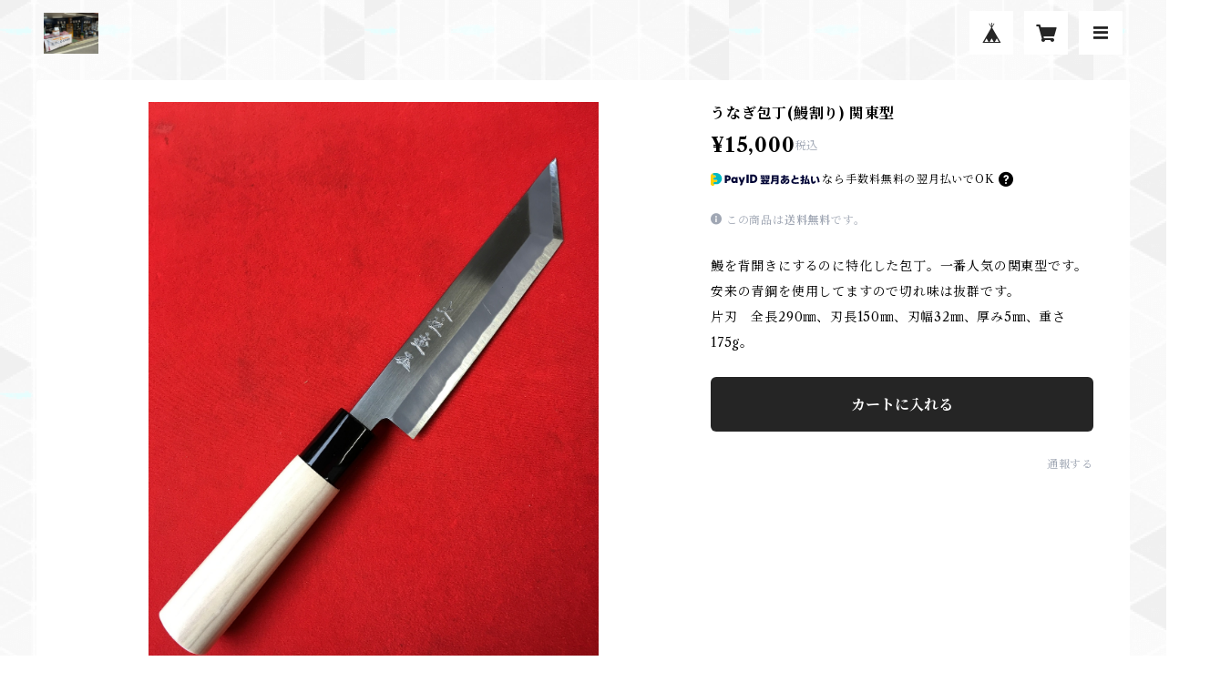

--- FILE ---
content_type: text/html; charset=UTF-8
request_url: https://tosatsuboya.thebase.in/items/60354018/reviews?format=user&score=all&page=1
body_size: 2882
content:
				<li class="review01__listChild">
			<figure class="review01__itemInfo">
				<a href="/items/10710700" class="review01__imgWrap">
					<img src="https://baseec-img-mng.akamaized.net/images/item/origin/2594fd0d67728bb141e313bcf7db3f0a.jpg?imformat=generic&q=90&im=Resize,width=146,type=normal" alt="三徳万能包丁一体型　土佐十二衣鍛造（ダマスカス仕様）" class="review01__img">
				</a>
				<figcaption class="review01__item">
					<i class="review01__iconImg ico--good"></i>
					<p class="review01__itemName">三徳万能包丁一体型　土佐十二衣鍛造（ダマスカス仕様）</p>
										<time datetime="2025-11-01" class="review01__date">2025/11/01</time>
				</figcaption>
			</figure><!-- /.review01__itemInfo -->
						<p class="review01__comment">父への誕生日プレゼントとして購入しました。父も満足しているようで良かったです。。</p>
								</li>
				<li class="review01__listChild">
			<figure class="review01__itemInfo">
				<a href="/items/3646816" class="review01__imgWrap">
					<img src="https://baseec-img-mng.akamaized.net/images/item/origin/6307f88e292ab7e2d93ade1ba16e4a0f.jpg?imformat=generic&q=90&im=Resize,width=146,type=normal" alt="爪切り 小" class="review01__img">
				</a>
				<figcaption class="review01__item">
					<i class="review01__iconImg ico--good"></i>
					<p class="review01__itemName">爪切り 小</p>
										<p class="review01__itemVariation">カラー　金　全長55㎜</p>
										<time datetime="2025-04-23" class="review01__date">2025/04/23</time>
				</figcaption>
			</figure><!-- /.review01__itemInfo -->
						<p class="review01__comment">使いやすくてすごくいい！
爪切りなくて困ってたから…</p>
								</li>
				<li class="review01__listChild">
			<figure class="review01__itemInfo">
				<a href="/items/11463135" class="review01__imgWrap">
					<img src="https://baseec-img-mng.akamaized.net/images/item/origin/7dae93b8d44fbb4c29303f6d81a3def8.jpg?imformat=generic&q=90&im=Resize,width=146,type=normal" alt="陸奥守吉行　とうらぶ仕様" class="review01__img">
				</a>
				<figcaption class="review01__item">
					<i class="review01__iconImg ico--good"></i>
					<p class="review01__itemName">陸奥守吉行　とうらぶ仕様</p>
										<time datetime="2025-03-14" class="review01__date">2025/03/14</time>
				</figcaption>
			</figure><!-- /.review01__itemInfo -->
						<p class="review01__comment">直刀・とうらぶ仕様ということでこちらで購入させていただきました。開けてみるとその存在感と美しさに圧倒されました。迅速かつ丁寧に発送していただきありがとうございました。送料無料という点でも助かりました。直刀のものを探していたので見つけることができてよかったです。大切にします、ありがとうございました。</p>
								</li>
				<li class="review01__listChild">
			<figure class="review01__itemInfo">
				<a href="/items/4875043" class="review01__imgWrap">
					<img src="https://baseec-img-mng.akamaized.net/images/item/origin/503d9106ad8150dc82cb1dbb3263e5e2.jpg?imformat=generic&q=90&im=Resize,width=146,type=normal" alt="三徳万能包丁" class="review01__img">
				</a>
				<figcaption class="review01__item">
					<i class="review01__iconImg ico--good"></i>
					<p class="review01__itemName">三徳万能包丁</p>
										<p class="review01__itemVariation">茶色柄　170㎜</p>
										<time datetime="2025-01-31" class="review01__date">2025/01/31</time>
				</figcaption>
			</figure><!-- /.review01__itemInfo -->
						<p class="review01__comment">注文してから早い発送でした。
デザインも最高で名前も入れてもらいました。
またお願いします。</p>
								</li>
				<li class="review01__listChild">
			<figure class="review01__itemInfo">
				<a href="/items/12579127" class="review01__imgWrap">
					<img src="https://baseec-img-mng.akamaized.net/images/item/origin/83a0dabcd92cee9bf44dbaba8934799d.jpg?imformat=generic&q=90&im=Resize,width=146,type=normal" alt="陸奥守吉行　とうらぶ仕様（居合仕様）" class="review01__img">
				</a>
				<figcaption class="review01__item">
					<i class="review01__iconImg ico--good"></i>
					<p class="review01__itemName">陸奥守吉行　とうらぶ仕様（居合仕様）</p>
										<time datetime="2025-01-09" class="review01__date">2025/01/09</time>
				</figcaption>
			</figure><!-- /.review01__itemInfo -->
								</li>
				<li class="review01__listChild">
			<figure class="review01__itemInfo">
				<a href="/items/5115124" class="review01__imgWrap">
					<img src="https://baseec-img-mng.akamaized.net/images/item/origin/afe6e492e3e7e2d0fea77a6caac4883f.jpg?imformat=generic&q=90&im=Resize,width=146,type=normal" alt="高級爪切り 大 (カバー付)" class="review01__img">
				</a>
				<figcaption class="review01__item">
					<i class="review01__iconImg ico--good"></i>
					<p class="review01__itemName">高級爪切り 大 (カバー付)</p>
										<p class="review01__itemVariation">シルバー　全長100㎜</p>
										<time datetime="2025-01-05" class="review01__date">2025/01/05</time>
				</figcaption>
			</figure><!-- /.review01__itemInfo -->
								</li>
				<li class="review01__listChild">
			<figure class="review01__itemInfo">
				<a href="/items/8757908" class="review01__imgWrap">
					<img src="https://baseec-img-mng.akamaized.net/images/item/origin/c0e6f07f9540c02458ec1fcbb614ca14.jpg?imformat=generic&q=90&im=Resize,width=146,type=normal" alt="牛刀　土佐十二衣鍛造　匠　9寸（ダマスカス仕様）" class="review01__img">
				</a>
				<figcaption class="review01__item">
					<i class="review01__iconImg ico--good"></i>
					<p class="review01__itemName">牛刀　土佐十二衣鍛造　匠　9寸（ダマスカス仕様）</p>
										<time datetime="2024-07-25" class="review01__date">2024/07/25</time>
				</figcaption>
			</figure><!-- /.review01__itemInfo -->
								</li>
				<li class="review01__listChild">
			<figure class="review01__itemInfo">
				<a href="/items/72916808" class="review01__imgWrap">
					<img src="/i/testpro1.png" alt="ペティナイフ" class="review01__img">
				</a>
				<figcaption class="review01__item">
					<i class="review01__iconImg ico--good"></i>
					<p class="review01__itemName">ペティナイフ</p>
										<time datetime="2024-04-10" class="review01__date">2024/04/10</time>
				</figcaption>
			</figure><!-- /.review01__itemInfo -->
						<p class="review01__comment">迅速なご対応ありがとうございます。
名入れもしていただき感謝いたします。</p>
								</li>
				<li class="review01__listChild">
			<figure class="review01__itemInfo">
				<a href="/items/5115124" class="review01__imgWrap">
					<img src="https://baseec-img-mng.akamaized.net/images/item/origin/afe6e492e3e7e2d0fea77a6caac4883f.jpg?imformat=generic&q=90&im=Resize,width=146,type=normal" alt="高級爪切り 大 (カバー付)" class="review01__img">
				</a>
				<figcaption class="review01__item">
					<i class="review01__iconImg ico--good"></i>
					<p class="review01__itemName">高級爪切り 大 (カバー付)</p>
										<p class="review01__itemVariation">シルバー　全長95㎜</p>
										<time datetime="2023-11-23" class="review01__date">2023/11/23</time>
				</figcaption>
			</figure><!-- /.review01__itemInfo -->
								</li>
				<li class="review01__listChild">
			<figure class="review01__itemInfo">
				<a href="/items/5161862" class="review01__imgWrap">
					<img src="/i/testpro1.png" alt="毛抜き" class="review01__img">
				</a>
				<figcaption class="review01__item">
					<i class="review01__iconImg ico--good"></i>
					<p class="review01__itemName">毛抜き</p>
										<p class="review01__itemVariation">ゴールド　先太</p>
										<time datetime="2023-11-23" class="review01__date">2023/11/23</time>
				</figcaption>
			</figure><!-- /.review01__itemInfo -->
								</li>
				<li class="review01__listChild">
			<figure class="review01__itemInfo">
				<a href="/items/12579127" class="review01__imgWrap">
					<img src="https://baseec-img-mng.akamaized.net/images/item/origin/83a0dabcd92cee9bf44dbaba8934799d.jpg?imformat=generic&q=90&im=Resize,width=146,type=normal" alt="陸奥守吉行　とうらぶ仕様（居合仕様）" class="review01__img">
				</a>
				<figcaption class="review01__item">
					<i class="review01__iconImg ico--good"></i>
					<p class="review01__itemName">陸奥守吉行　とうらぶ仕様（居合仕様）</p>
										<time datetime="2023-11-18" class="review01__date">2023/11/18</time>
				</figcaption>
			</figure><!-- /.review01__itemInfo -->
						<p class="review01__comment">この度はありがとうございました。無事手元に届きました。
 購入させていただいてから到着まで素早く丁寧な対応をありがとうございます。配達伝票の品物名のユーモアににっこり。
とても美しく存在感があり大変満足しています。末永く大切にさせていただきます。</p>
								</li>
				<li class="review01__listChild">
			<figure class="review01__itemInfo">
				<a href="/items/11463135" class="review01__imgWrap">
					<img src="https://baseec-img-mng.akamaized.net/images/item/origin/7dae93b8d44fbb4c29303f6d81a3def8.jpg?imformat=generic&q=90&im=Resize,width=146,type=normal" alt="陸奥守吉行　とうらぶ仕様" class="review01__img">
				</a>
				<figcaption class="review01__item">
					<i class="review01__iconImg ico--good"></i>
					<p class="review01__itemName">陸奥守吉行　とうらぶ仕様</p>
										<time datetime="2023-10-23" class="review01__date">2023/10/23</time>
				</figcaption>
			</figure><!-- /.review01__itemInfo -->
						<p class="review01__comment">人生の分岐点に立っている今、あまりにも不安が多すぎて側にいてほしいと思い、某ゲームの初めての一口であるこの刀をお迎えすることを決めました。
高知からはかなり遠いところに住んでいるので来るまでは時間がかかるだろうと思っていましたが、予想よりずっと早く来たので本当に驚きました！持ってみた時の重みや刀身の輝き、そして何より力強く美しいまっすぐな刃。私にとって何もかもが初めての刀なのですが、その存在感にとても安心感を覚えました。
お迎えするかだいぶ悩んだのですが、思いきってお迎えしてよかったです。終生大切にします。

あととても細かいのですが、緩衝材に地元の新聞が使われていたのが本当に高知から来たんだなーと思えてすごく嬉しかったです！</p>
								</li>
				<li class="review01__listChild">
			<figure class="review01__itemInfo">
				<a href="/items/11463135" class="review01__imgWrap">
					<img src="https://baseec-img-mng.akamaized.net/images/item/origin/7dae93b8d44fbb4c29303f6d81a3def8.jpg?imformat=generic&q=90&im=Resize,width=146,type=normal" alt="陸奥守吉行　とうらぶ仕様" class="review01__img">
				</a>
				<figcaption class="review01__item">
					<i class="review01__iconImg ico--good"></i>
					<p class="review01__itemName">陸奥守吉行　とうらぶ仕様</p>
										<time datetime="2023-09-01" class="review01__date">2023/09/01</time>
				</figcaption>
			</figure><!-- /.review01__itemInfo -->
						<p class="review01__comment">お迎えできて嬉しいです。陸奥守ならではの直刃の刀身はもちろんですが、拵も素材や造りの細部まで丁寧に仕上げられていて、上品な存在感があります。とても美しいです。丁寧な梱包と希望に沿ったご発送をいただきありがとうございました。よい思い出になりました。手元で末永く大切にいたします。</p>
								</li>
				<li class="review01__listChild">
			<figure class="review01__itemInfo">
				<a href="/items/3557047" class="review01__imgWrap">
					<img src="https://baseec-img-mng.akamaized.net/images/item/origin/61fa22fad54e748254b3e98fb0055eb0.jpg?imformat=generic&q=90&im=Resize,width=146,type=normal" alt="三徳万能包丁　土佐十二衣鍛造（ダマスカス仕様）" class="review01__img">
				</a>
				<figcaption class="review01__item">
					<i class="review01__iconImg ico--good"></i>
					<p class="review01__itemName">三徳万能包丁　土佐十二衣鍛造（ダマスカス仕様）</p>
										<p class="review01__itemVariation">黒色柄　刃長180㎜</p>
										<time datetime="2023-07-25" class="review01__date">2023/07/25</time>
				</figcaption>
			</figure><!-- /.review01__itemInfo -->
						<p class="review01__comment">数年前、旅行先で見かけて気になっていたお店でした。
今回料理好きの夫への誕生日プレゼントを探している時にふとそのことを思い出し、ネットでもお取り扱いがあることを発見して、すぐに依頼いたしました。
お祝い熨斗をお願いしたところ、快く対応していただけました。そして、迅速かつ丁寧に梱包・発送していただけました。
夫にもとても喜んでもらえました。切れ味、とてもいいそうです。『色んなものを作ろう』ととてもワクワクしていて、見ているこちらも嬉しくなりました。
プレゼントして良かったです。
本当にありがとうございます。</p>
								</li>
				<li class="review01__listChild">
			<figure class="review01__itemInfo">
				<a href="/items/12579127" class="review01__imgWrap">
					<img src="https://baseec-img-mng.akamaized.net/images/item/origin/83a0dabcd92cee9bf44dbaba8934799d.jpg?imformat=generic&q=90&im=Resize,width=146,type=normal" alt="陸奥守吉行　とうらぶ仕様（居合仕様）" class="review01__img">
				</a>
				<figcaption class="review01__item">
					<i class="review01__iconImg ico--good"></i>
					<p class="review01__itemName">陸奥守吉行　とうらぶ仕様（居合仕様）</p>
										<time datetime="2023-05-09" class="review01__date">2023/05/09</time>
				</figcaption>
			</figure><!-- /.review01__itemInfo -->
								</li>
				<li class="review01__listChild">
			<figure class="review01__itemInfo">
				<a href="/items/11463135" class="review01__imgWrap">
					<img src="https://baseec-img-mng.akamaized.net/images/item/origin/7dae93b8d44fbb4c29303f6d81a3def8.jpg?imformat=generic&q=90&im=Resize,width=146,type=normal" alt="陸奥守吉行　とうらぶ仕様" class="review01__img">
				</a>
				<figcaption class="review01__item">
					<i class="review01__iconImg ico--normal"></i>
					<p class="review01__itemName">陸奥守吉行　とうらぶ仕様</p>
										<time datetime="2022-11-25" class="review01__date">2022/11/25</time>
				</figcaption>
			</figure><!-- /.review01__itemInfo -->
						<p class="review01__comment">期待が大き過ぎたのか少し残念、細かな傷や鑢跡、バリ、塗装剥げ？がありました。購入の数日前に国立博物館へ行ったせいか、他に比較できる物が無いせいか、このくらいの価格の模造刀はこんなものなのでしょうか。</p>
								</li>
				<li class="review01__listChild">
			<figure class="review01__itemInfo">
				<a href="/items/4875141" class="review01__imgWrap">
					<img src="https://baseec-img-mng.akamaized.net/images/item/origin/661ab7b7479984b4ac9d0f1054237fc1.jpg?imformat=generic&q=90&im=Resize,width=146,type=normal" alt="三徳万能包丁（２〜３年研がなくていい）" class="review01__img">
				</a>
				<figcaption class="review01__item">
					<i class="review01__iconImg ico--good"></i>
					<p class="review01__itemName">三徳万能包丁（２〜３年研がなくていい）</p>
										<p class="review01__itemVariation">茶色柄</p>
										<time datetime="2022-10-12" class="review01__date">2022/10/12</time>
				</figcaption>
			</figure><!-- /.review01__itemInfo -->
								</li>
				<li class="review01__listChild">
			<figure class="review01__itemInfo">
				<a href="/items/11463135" class="review01__imgWrap">
					<img src="https://baseec-img-mng.akamaized.net/images/item/origin/7dae93b8d44fbb4c29303f6d81a3def8.jpg?imformat=generic&q=90&im=Resize,width=146,type=normal" alt="陸奥守吉行　とうらぶ仕様" class="review01__img">
				</a>
				<figcaption class="review01__item">
					<i class="review01__iconImg ico--good"></i>
					<p class="review01__itemName">陸奥守吉行　とうらぶ仕様</p>
										<time datetime="2022-07-08" class="review01__date">2022/07/08</time>
				</figcaption>
			</figure><!-- /.review01__itemInfo -->
								</li>
				<li class="review01__listChild">
			<figure class="review01__itemInfo">
				<a href="/items/11463135" class="review01__imgWrap">
					<img src="https://baseec-img-mng.akamaized.net/images/item/origin/7dae93b8d44fbb4c29303f6d81a3def8.jpg?imformat=generic&q=90&im=Resize,width=146,type=normal" alt="陸奥守吉行　とうらぶ仕様" class="review01__img">
				</a>
				<figcaption class="review01__item">
					<i class="review01__iconImg ico--good"></i>
					<p class="review01__itemName">陸奥守吉行　とうらぶ仕様</p>
										<time datetime="2022-05-16" class="review01__date">2022/05/16</time>
				</figcaption>
			</figure><!-- /.review01__itemInfo -->
								</li>
				<li class="review01__listChild">
			<figure class="review01__itemInfo">
				<a href="/items/11463135" class="review01__imgWrap">
					<img src="https://baseec-img-mng.akamaized.net/images/item/origin/7dae93b8d44fbb4c29303f6d81a3def8.jpg?imformat=generic&q=90&im=Resize,width=146,type=normal" alt="陸奥守吉行　とうらぶ仕様" class="review01__img">
				</a>
				<figcaption class="review01__item">
					<i class="review01__iconImg ico--good"></i>
					<p class="review01__itemName">陸奥守吉行　とうらぶ仕様</p>
										<time datetime="2021-12-27" class="review01__date">2021/12/27</time>
				</figcaption>
			</figure><!-- /.review01__itemInfo -->
						<p class="review01__comment">本日無事に届きました。
お電話でのお問い合わせ後の対応も早く、この日をとても楽しみにしていました。
ゲームを始めて五周年の記念に今回購入しました。
その際、反りのあるものか直刀かでとても悩みましたが、とうらぶ仕様ということでこちらに。
送料無料という点でもとてもありがたく思っていましたが、開けてみるとおまけのお品も入っていて驚きました。
何から何までありがとうございます。
どちらも大切に、大切にさせていただきます。</p>
								</li>
		